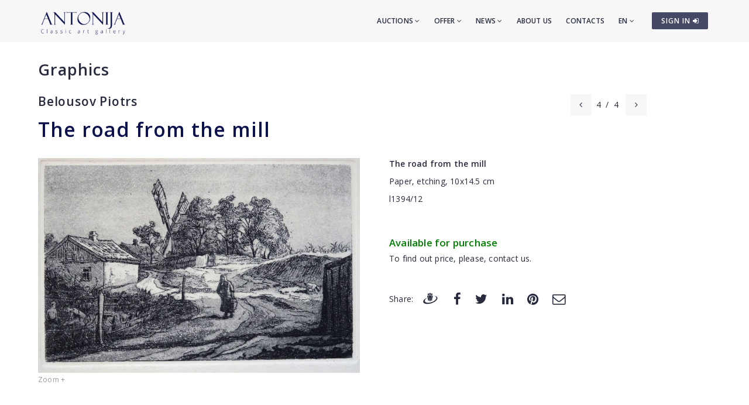

--- FILE ---
content_type: text/html; charset=utf-8
request_url: https://www.antonia.lv/en/graphics/belousov-piotrs/the-road-from-the-mill-9671/
body_size: 4461
content:
<!DOCTYPE html>
<html>
<head>
    <meta charset="utf-8">
    <title>The road from the mill - Belousov Piotrs - Classic art gallery ANTONIJA</title>
<meta name="description" content="The road from the mill - Belousov Piotrs">
<meta name="keywords" content="The road from the mill, Belousov Piotrs, graphics, photos, photography">

    <meta name="viewport" content="width=device-width, initial-scale=1.0"> <!-- , maximum-scale=1.0 -->
    <!--[if IE]><meta http-equiv="X-UA-Compatible" content="IE=edge,chrome=1"><![endif]-->

    <!-- Favicon -->
    <link rel="shortcut icon" type="image/x-icon" href="/favicon.ico">
    <link rel="icon" type="image/png" href="/img/favicon.png">
    <link rel="apple-touch-icon" href="/img/favicon.png">

    <!-- CSS -->
    <link href="/css/bootstrap.min.css" rel="stylesheet" type="text/css">
    <link href="/css/a3v3.min.css" rel="stylesheet" type="text/css">
    <link href="/css/style.min.css" rel="stylesheet" type="text/css">
    <link href="/css/liveauction.min.css" rel="stylesheet" type="text/css">
    <link href="/css/font-awesome.min.css" rel="stylesheet" type="text/css">
    <link href="/css/plugin/animate.min.css" rel="stylesheet" type="text/css">

</head>
<body>

    <!-- Site Wraper -->
    <div class="wrapper">

        <!-- Header -->
        <header id="header" class="header header-light">
            <div class="container header-inner">

                <!-- Logo -->
                <div class="logo">
                    <a href="/">
                        <img class="logo-light" src="/img/logo-white-en.png" alt="Classic art gallery ANTONIJA">
                        <img class="logo-dark" src="/img/logo-black-en.png" alt="Classic art gallery ANTONIJA">
                    </a>
                </div>
                <!-- End Logo -->

                <!-- Rightside Icons -->
                <div class="side-menu-btn">
                    <ul>
                        
                        <li>
                            <a href="https://www.antonia.lv/en/my-account/" title="SIGN IN / CREATE AN ACCOUNT" class="btn btn-md btn-color-a" style="margin-top:21px;padding:6px 9px 6px 16px;font-size:12px;color:#FFF!important">
                                SIGN IN <i class="fa fa-sign-in"></i>
                            </a>
                        </li>
                        
                    </ul>
                </div>
                <!-- End Rightside Icons -->

                <!-- Mobile Navbar Icon -->
                <div class="nav-mobile nav-bar-icon">
                    <span></span>
                </div>
                <!-- End Mobile Navbar Icon -->

                <!-- Navbar Navigation -->
                
<div class="nav-menu">
    <ul class="nav-menu-inner">
        <li>
            <a class="menu-has-sub" href="/en/auction/">Auctions <i class="fa fa-angle-down"></i></a>
            <ul class="sub-dropdown dropdown">
                <li><a href="/en/auction/143/">143. Auction</a></li><li><a href="/en/auction/142/">142. Auction</a></li><li><a href="/en/auction/141/">141. Auction</a></li>
                <li><a href="/en/auction/">All auctions</a></li>
                <li><hr class="dark" /></li>
                <li><a href="/en/auction-records/">Auction record prices</a></li>
                <li><hr class="dark" /></li>
                <li><a href="/en/offer-artwork/">Sell an artwork</a></li>
            </ul>
        </li>
        <li>
            <a class="menu-has-sub" href="/en/offer/">Offer <i class="fa fa-angle-down"></i></a>
            <ul class="sub-dropdown dropdown">
                <li><a href="/en/artwork/">Artwork</a></li>
                <li><a href="/en/graphics/">Graphics</a></li>
                <li><a href="/en/porcelain/">Porcelain</a></li>
                <li><a href="/en/antiques/">Antiques</a></li>
                <li><a href="/en/design/">Design</a></li>
                <li><a href="/en/printed/">Printworks</a></li>
                <li><hr class="dark" /></li>
                <li><a href="/en/artist-catalog/">Artists</a></li>
                <li><a href="/en/themes/">Themes</a></li>
                <li><a href="/en/gift-ideas/">Exclusive gifts</a></li>
                <li><a href="/en/artwork-under-299-eur/">Artworks for 30-300&euro;</a></li>
                <li><hr class="dark" /></li>
                <li><a href="/en/offer-artwork/">Sell an artwork</a></li>
            </ul>
        </li>
        <li>
            <a class="menu-has-sub" href="/en/news/">News <i class="fa fa-angle-down"></i></a>
            <ul class="sub-dropdown dropdown">
                <li><a href="/en/news/">News</a></li>
                <li><a href="/en/exhibitions/">Exhibitions</a></li>
                <li><a href="/en/news/updates/">Additions</a></li>
            </ul>
        </li>
        <li><a href="/en/about-us/">About us</a></li>
        <li><a href="/en/contacts/">Contacts</a></li>

        <li>
            <a class="menu-has-sub" href="/en/graphics/belousov-piotrs/the-road-from-the-mill-9671/">EN <i class="fa fa-angle-down"></i></a>
            <ul class="sub-dropdown dropdown dropdown-lngsw">
            <li><a href="/lv/grafika/belousovs-pjotrs/cels-no-dzirnavam-9671/" title="Latviski">LV</a></li> <li><a href="/ru/grafika/belousov-petr/doroga-s-melnicy-9671/" title="По-русски">RU</a></li> 
            </ul>
        </li>
    </ul>
</div>

                <!-- End Navbar Navigation -->

            </div>
        </header>
        <!-- End Header -->

        <!-- CONTENT -->
        
            <div class="clearfix"></div>
            <div class="spacer-90"></div>
            <div class="container">
            <h2><a href="/en/graphics/">Graphics</a>
</h2>
  <div class="row">
  <div class="col-sm-8">
    <h3 class="inline" style="margin-right:30px"><a href="/en/graphics/belousov-piotrs/">Belousov Piotrs</a></h3>
    <div class="clearfix spacer-15"></div>
  </div>
  
      <div class="col-sm-4 mb-xs-15">
        <!-- Prev/Next Nav -->
        <div class="pagination-nav text-right text-xs-left">
        <ul>
          <li><a href="/en/graphics/belousov-piotrs/old-town-9672/"><i class="fa fa-angle-left"></i></a></li>
          <li>4</li>
          <li>/</li>
          <li>4</li>
          <li><a style="margin-left:4px" href="#!"><i class="fa fa-angle-right"></i></a></li>
        </ul>
        </div>
        <!-- End Prev/Next Nav -->
      </div>
      
  </div>
  
<h1 class="inline">The road from the mill</h1>
<br>
<div class="row mt-30">
<div class="col-md-6"><a href="//antonia.lv/images/katalogs/1617957413659-pjotrs-belousovs-1912-1989_582_xl.jpg" id="zooma" target="_blank" rel="gl"><img id="zoomimg" src="//antonia.lv/images/katalogs/1617957413705-pjotrs-belousovs-1912-1989_582.jpg" alt="The road from the mill" data-zoom-image="//antonia.lv/images/katalogs/1617957413659-pjotrs-belousovs-1912-1989_582_xl.jpg"></a>
<div class="clearfix"></div>
<small class="hint">Zoom +</small>
<div class="spacer-30"></div>
</div>

<div class="col-md-6 mb-30"><p><b>The road from the mill</b></p>
<div><p>Paper, etching, 10x14.5 cm</p>
<p>l1394/12</p></div><br><br><div style="color:green;font-size:120%;margin-bottom:5px"><b>Available for purchase</b></div><div>To find out price, please, contact us.</div><div class="spacer-45"></div>
<div class="row share-this">
 <div class="col-md-12">
  <div class="post-tag pull-left share-icons">
  <p class="inline">Share:</p>

  <a href="https://www.draugiem.lv/say/ext/add.php?title=The+road+from+the+mill+-+Belousov+Piotrs+-+Classic+art+gallery+ANTONIJA&amp;link=https%3A%2F%2Fwww.antonia.lv%2Fen%2Fgraphics%2Fbelousov-piotrs%2Fthe-road-from-the-mill-9671%2F&amp;&titlePrefix=ANTONIJA" target="_blank" title="Draugiem.lv"><img src="/img/draugiem.svg" style="width:1.8em;height:1.8em;margin-top:-3px"></a>
  <a href="https://www.facebook.com/sharer/sharer.php?u=https%3A%2F%2Fwww.antonia.lv%2Fen%2Fgraphics%2Fbelousov-piotrs%2Fthe-road-from-the-mill-9671%2F" target="_blank" title="Facebook"><i class="fa fa-facebook fa-lg"></i></a>
  <a href="https://twitter.com/intent/tweet?text=The+road+from+the+mill+-+Belousov+Piotrs+-+Classic+art+gallery+ANTONIJA&amp;url=https%3A%2F%2Fwww.antonia.lv%2Fen%2Fgraphics%2Fbelousov-piotrs%2Fthe-road-from-the-mill-9671%2F" target="_blank" title="Twitter"><i class="fa fa-twitter fa-lg"></i></a>
  <a href="https://www.linkedin.com/shareArticle?mini=true&amp;url=https%3A%2F%2Fwww.antonia.lv%2Fen%2Fgraphics%2Fbelousov-piotrs%2Fthe-road-from-the-mill-9671%2F&amp;title=The+road+from+the+mill+-+Belousov+Piotrs+-+Classic+art+gallery+ANTONIJA&amp;source=antonia.lv" target="_blank" title="LinkedIn"><i class="fa fa-linkedin fa-lg"></i></a>
  <a href="https://www.pinterest.com/pin/create/button/?url=https%3A%2F%2Fwww.antonia.lv%2Fen%2Fgraphics%2Fbelousov-piotrs%2Fthe-road-from-the-mill-9671%2F&amp;media=http://www.antonia.lv/images/katalogs/1617957413659-pjotrs-belousovs-1912-1989_582_xl.jpg&amp;description=The+road+from+the+mill+-+Belousov+Piotrs+-+Classic+art+gallery+ANTONIJA" target="_blank" title="Pinterest"><i class="fa fa-pinterest fa-lg"></i></a>
  <a href="mailto:?subject=The%20road%20from%20the%20mill%20-%20Belousov%20Piotrs%20-%20Classic%20art%20gallery%20ANTONIJA&amp;body=ANTONIJA%0AThe%20road%20from%20the%20mill%20-%20Belousov%20Piotrs%20-%20Classic%20art%20gallery%20ANTONIJA%0Ahttps%3A%2F%2Fwww.antonia.lv%2Fen%2Fgraphics%2Fbelousov-piotrs%2Fthe-road-from-the-mill-9671%2F" title="Send to email"><i class="fa fa-envelope-o fa-lg"></i></a>
  
  </div>
  <div class="clearfix"></div>
 </div>
</div>

</div>
</div>

<div class="clearfix"></div>
<div class="spacer-45"></div>
<hr>
<div class="spacer-15"></div>

<p>Other works of this artist:</p>

<div class="row">
  <div class="col-sm-2 text-left hidden-xs">
  <a href="/en/graphics/belousov-piotrs/old-town-9672/"><span class="maksl-darbs-prev tipped" data-title="&lt;img class=&quot;micro-img&quot; src=&quot;//antonia.lv/images/katalogs/1617957568862-pjotrs-belousovs-1912-1989_78_t.jpg&quot; alt=&quot;Old Town&quot;&gt;&lt;br&gt;Old Town" data-tipper-options='{"direction":"top"}'>&lsaquo;</span></a>
  </div>
  <div class="col-sm-8 text-center">
  <a href="/en/graphics/belousov-piotrs/from-the-pasture-9676/"><img class="micro-img tipped img-box" src="//antonia.lv/images/katalogs/1617957896848-pjotrs-belousovs-1912-1989_118_t.jpg" data-title="From the pasture" data-tipper-options='{"direction":"top"}' alt="From the pasture"></a><a href="/en/graphics/belousov-piotrs/forest-road-9675/"><img class="micro-img tipped img-box" src="//antonia.lv/images/katalogs/1617957804182-pjotrs-belousovs-1912-1989_93_t.jpg" data-title="Forest Road" data-tipper-options='{"direction":"top"}' alt="Forest Road"></a><a href="/en/graphics/belousov-piotrs/old-town-9672/"><img class="micro-img tipped img-box" src="//antonia.lv/images/katalogs/1617957568862-pjotrs-belousovs-1912-1989_78_t.jpg" data-title="Old Town" data-tipper-options='{"direction":"top"}' alt="Old Town"></a><a href="/en/graphics/belousov-piotrs/the-road-from-the-mill-9671/"><img class="micro-img tipped img-active-box" src="//antonia.lv/images/katalogs/1617957413303-pjotrs-belousovs-1912-1989_582_t.jpg" data-title="The road from the mill" data-tipper-options='{"direction":"top"}' alt="The road from the mill"></a>
  </div>
  <div class="col-sm-2 text-right hidden-xs">
  
  </div>
 </div>
 <div class="clearfix ptb-30"></div>
            </div>
            <div class="clearfix"></div>
            <div class="spacer-30"></div>
            
        <div class="clearfix"></div>
        <!-- END CONTENT -->

        <!-- FOOTER -->
        <footer class="footer pt-80">
            <div class="container">
                <div class="row">
                    <!-- Logo -->
                    <div class="col-md-3 mb-45">
                        <a class="footer-logo" href="/">
                            <img src="/img/logo-black.png" alt="Classic art gallery ANTONIJA"></a>
                    </div>
                    <!-- Logo -->

                    <!-- About -->
                    <div class="col-md-9 mb-45">
                        <p class="mb-xs-0">Classic Art Gallery “ANTONIJA” has been active since 1991. Gallery mainly specializes in modern and contemporary art and also exhibiting emerging artists.
                   The gallery buys and sells paintings of ancient and modern masters, and also organizes auctions.</p>
                        <p><a class="btn-link-a" href="/en/about-us/">More about gallery</a></p>
                    </div>
                    <!-- End About -->

                </div>
                <!--Footer Info -->
                <div class="row footer-info mb-60">
                
<div class="col-md-4 col-sm-6 mb-30">
    <ul class="link">
        <li><a href="/en/">Home</a></li>
        <li><hr /></li>
        <li><a href="/en/auction/">Auctions</a></li>
        <li><hr /></li>
        <li><a href="/en/artwork/">Artwork</a></li>
        <li><a href="/en/graphics/">Graphics</a></li>
        <li><a href="/en/porcelain/">Porcelain</a></li>
        <li><a href="/en/antiques/">Antiques</a></li>
        <li><a href="/en/design/">Design</a></li>
        <li><a href="/en/printed/">Printworks</a></li>
        <li><hr /></li>
        <li><a href="/en/artist-catalog/">Artists</a></li>
        <li><a href="/en/themes/">Themes</a></li>
        <li><a href="/en/gift-ideas/">Exclusive gifts</a></li>
        <li><a href="/en/artwork-under-299-eur/">Artworks for 30-300&euro;</a></li>
        <li><hr /></li>
        <li><a href="/en/offer-artwork/">Sell an artwork</a></li>
    </ul>
</div>
<div class="col-md-4 col-sm-6 mb-60">
    <ul class="link">
        <li><a href="/en/news/">News</a></li>
        <li><a href="/en/exhibitions/">Exhibitions</a></li>
        <li><a href="/en/news/updates/">Additions</a></li>
        <li><hr /></li>
        <li><a href="/en/about-us/">About us</a></li>
        <li><a href="/en/our-friends/">Our friends</a></li>
        <li><a href="/en/contacts/">Contacts</a></li>
        <li><hr /></li>  
        <li><a href="https://www.antonia.lv/en/my-account/">Sign in</a></li>
        <li><a href="https://www.antonia.lv/en/my-account/create-account/">Register</a></li>
        <li><a href="https://www.antonia.lv/en/my-account/retrieve-password/">Forgot password?</a></li>
        
    </ul>
</div>

                    <div class="col-md-4 col-sm-12">
                        <h4>Contact information</h4>
                        <p><b>Classic art gallery "Antonija"</b><br>SIA "Klasiskās Mākslas Galerija"</p>
<p><a href="https://goo.gl/maps/hsixYBwv7tw" target="_blank">Brivibas street 142, Riga<br>LV-1012, Latvia</a></p>
<ul class="link-small">
    <li><p class="pt-5"></p></li>
    <li><a href="mailto:galerija@antonia.lv"><i class="fa fa-envelope-o left"></i>galerija@antonia.lv</a></li>
    <li><a href="mailto:gallery.antonia@gmail.com"><i class="fa fa-envelope-o left"></i>gallery.antonia@gmail.com</a></li>
    <li><p class="pt-5"></p></li>
    <li><a href="tel:+37167338927"><i class="fa fa-phone left"></i>+371 67338927</a></li>
    <li><a href="tel:+37129210081"><i class="fa fa-phone left"></i>+371 29210081</a></li>
</ul>
<br>
<h6>Open hours:</h6>
<ul class="link-small">
    <li>Monday - friday: 10:00 - 18:00</li>
    <li>Saturday: 11:00 - 16:00</li>
    <li>Sunday: closed</li>
</ul>
<div class="clearfix mb-30"></div>
<ul class="social">
    <li><a target="_blank" title="Antonija @ Twitter" href="https://www.twitter.com/"><i class="fa fa-twitter"></i></a></li>
    <li><a target="_blank" title="Antonija @ Instagram" href="https://instagram.com/"><i class="fa fa-instagram"></i></a></li>
    <li><a target="_blank" title="Antonija @ Facebook" href="https://www.facebook.com/"><i class="fa fa-facebook"></i></a></li>
    <li><a target="_blank" title="Antonija @ Google+" href="https://plus.google.com/"><i class="fa fa-google-plus"></i></a></li>
    <li><a target="_blank" title="Antonija @ Draugiem.lv" href="https://www.draugiem.lv/"><img src="/img/draugiem.svg" class="ftr-draugiem-svg"></a></li>
</ul>
<br>
<p><a href="https://www.antonia.lv/card/"><img src="/images/visacard.jpg" border="0" alt="VISA"> <img src="/images/mastercard.jpg" alt="MASTERCARD"></a></p>
                    </div>
                </div>

                <!-- End Footer Info -->
            </div>

            <hr />

            <!-- Copyright -->
            <section class="copyright ptb-30">
                <div class="container">
                    <p><img class="ftr-counter-img" src="/count/index.php?x=1768985161" alt="Counter"></p>
                    <p>&copy; Classic art gallery ANTONIJA</p>
                </div>
            </section>
            <!-- End Copyright -->

        </footer>
        <!-- END FOOTER -->

        <!-- Scroll Top -->
        <a class="scroll-top">
            <i class="fa fa-angle-up"></i>
        </a>
        <!-- End Scroll Top -->

    </div>
    <!-- Site Wraper End -->

    <!-- JS -->
    <script src="/js/jquery-1.11.2.min.js" type="text/javascript"></script>
    <script src="/js/js.cookie.js" type="text/javascript"></script>
    <script src="/js/common.js" type="text/javascript"></script>
    <script src="/js/plugin/jquery.easing.js" type="text/javascript"></script>
    <script src="/js/bootstrap.min.js" type="text/javascript"></script>
    <script src="/js/plugin/jquery.flexslider.js" type="text/javascript"></script>
    <script src="/js/plugin/jquery.fitvids.js" type="text/javascript"></script>
    <script src="/js/plugin/jquery.viewportchecker.js" type="text/javascript"></script>
    <script src="/js/plugin/jquery.stellar.min.js" type="text/javascript"></script>
    <script src="/js/plugin/wow.min.js" type="text/javascript"></script>
    <script src="/js/plugin/jquery.colorbox-min.js" type="text/javascript"></script>
    <script src="/js/plugin/owl.carousel.min.js" type="text/javascript"></script>
    <script src="/js/plugin/isotope.pkgd.min.js" type="text/javascript"></script>
    <script src="/js/plugin/masonry.pkgd.min.js" type="text/javascript"></script>
    <script src="/js/plugin/imagesloaded.pkgd.min.js" type="text/javascript"></script>
    <script src="/js/plugin/sidebar-menu.js" type="text/javascript"></script>
    <script src="/js/plugin/jquery.fs.tipper.min.js" type="text/javascript"></script>
    <script src="/js/plugin/mediaelement-and-player.min.js"></script>
    <script src="/js/theme.min.js" type="text/javascript"></script>
    <script src="/js/navigation.min.js" type="text/javascript"></script>

<script type="text/javascript">
$(document).ready(function(){

  var zoomImageAnchor = $("#zooma");
  var zoomImage = $("#zoomimg");

  $(".zoomimg-thumb").on("click", function(){
      zoomImageAnchor.attr("href", $(this).attr("zoom-image"));
      zoomImage.attr("src", $(this).attr("medium-img"));
      zoomImage.attr("data-zoom-image", $(this).attr("zoom-image"));
  });

});
</script>

<script type="text/javascript">
var gaJsHost = (("https:" == document.location.protocol) ? "https://ssl." : "http://www.");
document.write(unescape("%3Cscript src='" + gaJsHost + "google-analytics.com/ga.js' type='text/javascript'%3E%3C/script%3E"));
</script>
<script type="text/javascript">
try {
var pageTracker = _gat._getTracker("UA-3396829-17");
pageTracker._trackPageview();
} catch(err) {}</script>

<p id="is-small-screen"></p>
</body>
</html>